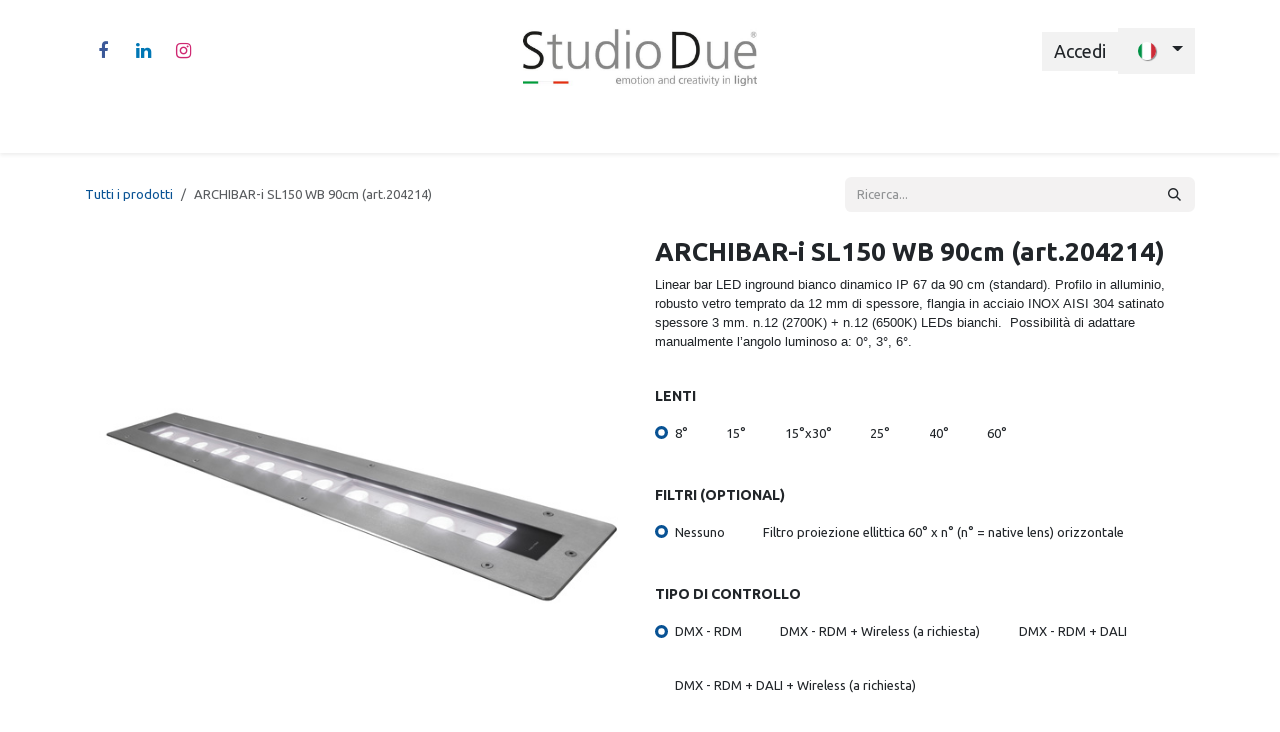

--- FILE ---
content_type: text/html; charset=utf-8
request_url: https://www.studiodue.com/shop/archibar-i-sl150-wb-90cm-art-204214-256
body_size: 13710
content:

        

<!DOCTYPE html>
        
<html lang="it-IT" data-website-id="1" data-main-object="product.template(256,)" data-add2cart-redirect="1">
    <head>
        <meta charset="utf-8"/>
        <meta http-equiv="X-UA-Compatible" content="IE=edge"/>
        <meta name="viewport" content="width=device-width, initial-scale=1"/>
        <meta name="generator" content="Odoo"/>
            
        <meta property="og:type" content="website"/>
        <meta property="og:title" content="ARCHIBAR-i SL150 WB 90cm (art.204214)"/>
        <meta property="og:site_name" content="Studiodue.com"/>
        <meta property="og:url" content="https://www.studiodue.com/shop/archibar-i-sl150-wb-90cm-art-204214-256"/>
        <meta property="og:image" content="https://www.studiodue.com/web/image/product.template/256/image_1024?unique=5a91a4b"/>
        <meta property="og:description"/>
            
        <meta name="twitter:card" content="summary_large_image"/>
        <meta name="twitter:title" content="ARCHIBAR-i SL150 WB 90cm (art.204214)"/>
        <meta name="twitter:image" content="https://www.studiodue.com/web/image/product.template/256/image_1024?unique=5a91a4b"/>
        <meta name="twitter:description"/>
        
        <link rel="alternate" hreflang="en" href="https://www.studiodue.com/en/shop/archibar-i-sl150-wb-90cm-it-204214-256"/>
        <link rel="alternate" hreflang="it" href="https://www.studiodue.com/shop/archibar-i-sl150-wb-90cm-art-204214-256"/>
        <link rel="alternate" hreflang="x-default" href="https://www.studiodue.com/shop/archibar-i-sl150-wb-90cm-art-204214-256"/>
        <link rel="canonical" href="https://www.studiodue.com/shop/archibar-i-sl150-wb-90cm-art-204214-256"/>
        
        <link rel="preconnect" href="https://fonts.gstatic.com/" crossorigin=""/>
        <title>ARCHIBAR-i SL150 WB 90cm (art.204214) | Studiodue.com</title>
        <link type="image/x-icon" rel="shortcut icon" href="/web/image/website/1/favicon?unique=f5f2508"/>
        <link rel="preload" href="/web/static/src/libs/fontawesome/fonts/fontawesome-webfont.woff2?v=4.7.0" as="font" crossorigin=""/>
        <link type="text/css" rel="stylesheet" href="/web/assets/1/80d0deb/web.assets_frontend.min.css"/>
            <script src="/website/static/src/js/content/cookie_watcher.js"></script>
            <script>
                watch3rdPartyScripts(["youtu.be", "youtube.com", "youtube-nocookie.com", "instagram.com", "instagr.am", "ig.me", "vimeo.com", "dailymotion.com", "dai.ly", "youku.com", "tudou.com", "facebook.com", "facebook.net", "fb.com", "fb.me", "fb.watch", "tiktok.com", "x.com", "twitter.com", "t.co", "googletagmanager.com", "google-analytics.com", "google.com", "google.ad", "google.ae", "google.com.af", "google.com.ag", "google.al", "google.am", "google.co.ao", "google.com.ar", "google.as", "google.at", "google.com.au", "google.az", "google.ba", "google.com.bd", "google.be", "google.bf", "google.bg", "google.com.bh", "google.bi", "google.bj", "google.com.bn", "google.com.bo", "google.com.br", "google.bs", "google.bt", "google.co.bw", "google.by", "google.com.bz", "google.ca", "google.cd", "google.cf", "google.cg", "google.ch", "google.ci", "google.co.ck", "google.cl", "google.cm", "google.cn", "google.com.co", "google.co.cr", "google.com.cu", "google.cv", "google.com.cy", "google.cz", "google.de", "google.dj", "google.dk", "google.dm", "google.com.do", "google.dz", "google.com.ec", "google.ee", "google.com.eg", "google.es", "google.com.et", "google.fi", "google.com.fj", "google.fm", "google.fr", "google.ga", "google.ge", "google.gg", "google.com.gh", "google.com.gi", "google.gl", "google.gm", "google.gr", "google.com.gt", "google.gy", "google.com.hk", "google.hn", "google.hr", "google.ht", "google.hu", "google.co.id", "google.ie", "google.co.il", "google.im", "google.co.in", "google.iq", "google.is", "google.it", "google.je", "google.com.jm", "google.jo", "google.co.jp", "google.co.ke", "google.com.kh", "google.ki", "google.kg", "google.co.kr", "google.com.kw", "google.kz", "google.la", "google.com.lb", "google.li", "google.lk", "google.co.ls", "google.lt", "google.lu", "google.lv", "google.com.ly", "google.co.ma", "google.md", "google.me", "google.mg", "google.mk", "google.ml", "google.com.mm", "google.mn", "google.com.mt", "google.mu", "google.mv", "google.mw", "google.com.mx", "google.com.my", "google.co.mz", "google.com.na", "google.com.ng", "google.com.ni", "google.ne", "google.nl", "google.no", "google.com.np", "google.nr", "google.nu", "google.co.nz", "google.com.om", "google.com.pa", "google.com.pe", "google.com.pg", "google.com.ph", "google.com.pk", "google.pl", "google.pn", "google.com.pr", "google.ps", "google.pt", "google.com.py", "google.com.qa", "google.ro", "google.ru", "google.rw", "google.com.sa", "google.com.sb", "google.sc", "google.se", "google.com.sg", "google.sh", "google.si", "google.sk", "google.com.sl", "google.sn", "google.so", "google.sm", "google.sr", "google.st", "google.com.sv", "google.td", "google.tg", "google.co.th", "google.com.tj", "google.tl", "google.tm", "google.tn", "google.to", "google.com.tr", "google.tt", "google.com.tw", "google.co.tz", "google.com.ua", "google.co.ug", "google.co.uk", "google.com.uy", "google.co.uz", "google.com.vc", "google.co.ve", "google.co.vi", "google.com.vn", "google.vu", "google.ws", "google.rs", "google.co.za", "google.co.zm", "google.co.zw", "google.cat"]);
            </script>
        <script id="web.layout.odooscript" type="text/javascript">
            var odoo = {
                csrf_token: "5c784c4096d40ff20c9e0abf7312df1110964a64o1800656958",
                debug: "",
            };
        </script>
        <script type="text/javascript">
            odoo.__session_info__ = {"is_admin": false, "is_system": false, "is_public": true, "is_internal_user": false, "is_website_user": true, "uid": null, "is_frontend": true, "profile_session": null, "profile_collectors": null, "profile_params": null, "show_effect": true, "currencies": {"1": {"symbol": "\u20ac", "position": "after", "digits": [69, 2]}, "147": {"symbol": "\u00a3", "position": "before", "digits": [69, 2]}, "2": {"symbol": "$", "position": "before", "digits": [69, 2]}}, "quick_login": true, "bundle_params": {"lang": "it_IT", "website_id": 1}, "test_mode": false, "websocket_worker_version": "18.0-7", "translationURL": "/website/translations", "cache_hashes": {"translations": "011a424b15fcc40bb5649cd3c18e0388bf19f173"}, "geoip_country_code": "US", "geoip_phone_code": 1, "lang_url_code": "it"};
            if (!/(^|;\s)tz=/.test(document.cookie)) {
                const userTZ = Intl.DateTimeFormat().resolvedOptions().timeZone;
                document.cookie = `tz=${userTZ}; path=/`;
            }
        </script>
        <script type="text/javascript" defer="defer" src="/web/assets/1/9fa464c/web.assets_frontend_minimal.min.js" onerror="__odooAssetError=1"></script>
        <script type="text/javascript" defer="defer" data-src="/web/assets/1/92060a4/web.assets_frontend_lazy.min.js" onerror="__odooAssetError=1"></script>
        
                    <script>
                        
            
                if (!window.odoo) {
                    window.odoo = {};
                }
                odoo.__session_info__ = odoo.__session_info__ || {
                    websocket_worker_version: "18.0-7"
                }
                odoo.__session_info__ = Object.assign(odoo.__session_info__, {
                    livechatData: {
                        isAvailable: false,
                        serverUrl: "https://www.studiodue.com",
                        options: {},
                    },
                });
            
                    </script>
        
    </head>
    <body>



        <div id="wrapwrap" class="   ">
            <a class="o_skip_to_content btn btn-primary rounded-0 visually-hidden-focusable position-absolute start-0" href="#wrap">Passa al contenuto</a>
                <header id="top" data-anchor="true" data-name="Header" data-extra-items-toggle-aria-label="Pulsante articoli extra" class="   o_header_standard" style=" ">
                    
    <nav data-name="Navbar" aria-label="Main" class="navbar navbar-expand-lg navbar-light o_colored_level o_cc d-none d-lg-block pt-3 shadow-sm ">
        

            <div id="o_main_nav" class="o_main_nav container flex-wrap">
                <div class="o_header_hide_on_scroll d-grid align-items-center w-100 o_grid_header_3_cols pb-3">
                    <ul class="navbar-nav align-items-center gap-1">
                        
                        
                        
        <li class="">
            <div class="o_header_social_links ">
                <div class="s_social_media o_not_editable oe_unmovable oe_unremovable" data-snippet="s_social_media" data-name="Social Media">
                    <h5 class="s_social_media_title d-none">Seguici</h5>
<a href="/website/social/facebook" class="s_social_media_facebook o_nav-link_secondary nav-link m-0 p-0 text-decoration-none" target="_blank" aria-label="Facebook">
                        <i class="fa fa-facebook fa-stack p-1 o_editable_media"></i>
                    </a>
<a href="/website/social/linkedin" class="s_social_media_linkedin o_nav-link_secondary nav-link m-0 p-0 text-decoration-none" target="_blank" aria-label="LinkedIn">
                        <i class="fa fa-linkedin fa-stack p-1 o_editable_media"></i>
                    </a>
<a href="/website/social/instagram" class="s_social_media_instagram o_nav-link_secondary nav-link m-0 p-0 text-decoration-none" target="_blank" aria-label="Instagram">
                        <i class="fa fa-instagram fa-stack p-1 o_editable_media"></i>
                    </a>
</div>
            </div>
        </li>
                        
                    </ul>
                    
    <a data-name="Navbar Logo" href="/" class="navbar-brand logo mx-auto mw-100">
            
            <span role="img" aria-label="Logo of Studiodue.com" title="Studiodue.com"><img src="/web/image/website/1/logo/Studiodue.com?unique=f5f2508" class="img img-fluid" width="95" height="40" alt="Studiodue.com" loading="lazy"/></span>
        </a>
    
                    <ul class="navbar-nav align-items-center gap-1 flex-wrap justify-content-end ms-auto">
                        
        
            <li class=" divider d-none"></li> 
            <li class="o_wsale_my_cart d-none ">
                <a href="/shop/cart" aria-label="Carrello e-commerce" class="o_navlink_background btn position-relative rounded-circle p-1 text-reset">
                    <div class="">
                        <i class="fa fa-shopping-cart fa-stack"></i>
                        <sup class="my_cart_quantity badge bg-primary position-absolute top-0 end-0 mt-n1 me-n1 rounded-pill d-none" data-order-id="">0</sup>
                    </div>
                </a>
            </li>
        
        
            <li class="o_wsale_my_wish d-none  o_wsale_my_wish_hide_empty">
                <a href="/shop/wishlist" class="o_navlink_background btn position-relative rounded-circle p-1 text-reset">
                    <div class="">
                        <i class="fa fa-1x fa-heart fa-stack"></i>
                        <sup class="my_wish_quantity o_animate_blink badge bg-primary position-absolute top-0 end-0 mt-n1 me-n1 rounded-pill">0</sup>
                    </div>
                </a>
            </li>
        
            <li class=" o_no_autohide_item">
                <a href="/web/login" class="o_navlink_background btn border-0 text-reset">Accedi</a>
            </li>
                        
        
        
                        
        <li data-name="Language Selector" class="o_header_language_selector ">
        
            <div class="js_language_selector  dropdown d-print-none">
                <button type="button" data-bs-toggle="dropdown" aria-haspopup="true" aria-expanded="true" class="border-0 dropdown-toggle o_navlink_background btn text-reset">
    <img class="o_lang_flag m-2" src="/base/static/img/country_flags/it.png?height=25" alt=" Italiano" loading="lazy"/>
                </button>
                <div role="menu" class="dropdown-menu dropdown-menu-end">
                        <a class="dropdown-item js_change_lang " role="menuitem" href="/en/shop/archibar-i-sl150-wb-90cm-it-204214-256" data-url_code="en" title="English (US)">
    <img class="o_lang_flag m-2" src="/base/static/img/country_flags/us.png?height=25" alt="" loading="lazy"/>
                        </a>
                        <a class="dropdown-item js_change_lang active" role="menuitem" href="/shop/archibar-i-sl150-wb-90cm-art-204214-256" data-url_code="it" title=" Italiano">
    <img class="o_lang_flag m-2" src="/base/static/img/country_flags/it.png?height=25" alt="" loading="lazy"/>
                        </a>
                </div>
            </div>
        
        </li>
                        
                    </ul>
                </div>
                <div class="d-flex justify-content-center w-100">
                    
    <ul role="menu" id="top_menu" class="nav navbar-nav top_menu o_menu_loading pb-0">
        

                        
    <li role="presentation" class="nav-item">
        <a role="menuitem" href="/admin" class="nav-link ">
            <span>Home</span>
        </a>
    </li>
    <li role="presentation" class="nav-item dropdown ">
        <a data-bs-toggle="dropdown" href="#" role="menuitem" class="nav-link dropdown-toggle   ">
            <span>Chi Siamo</span>
        </a><ul role="menu" class="dropdown-menu ">
    <li role="presentation" class="">
        <a role="menuitem" href="/azienda" class="dropdown-item ">
            <span>Azienda</span>
        </a>
    </li>
    <li role="presentation" class="">
        <a role="menuitem" href="/servizi" class="dropdown-item ">
            <span>Servizi</span>
        </a>
    </li>
    <li role="presentation" class="">
        <a role="menuitem" href="/filtri" class="dropdown-item ">
            <span>Filtri</span>
        </a>
    </li>
    <li role="presentation" class="">
        <a role="menuitem" href="/leds" class="dropdown-item ">
            <span>Leds</span>
        </a>
    </li>
        </ul>
    </li>
    <li role="presentation" class="nav-item dropdown position-static">
        <a data-bs-toggle="dropdown" href="#" role="menuitem" class="nav-link dropdown-toggle o_mega_menu_toggle  " data-bs-display="static">
            <span>Prodotti</span>
        </a>
            <div data-name="Mega Menu" role="menuitem" class="dropdown-menu o_mega_menu dropdown-menu-left"><section class="s_mega_menu_multi_menus py-4 o_colored_level o_animate_both_scroll o_visible pt56 pb0" data-name="Multi-Menus" style="animation-delay: 1s !important; background-color: white !important;" id="Cambiacolore" data-anchor="true">
<div class="container">
<div class="row">
<div class="py-2 text-center col-lg-2 o_colored_level">
<h4><font style="font-size: 18px;">wall washer</font></h4>
<nav class="nav flex-column">
</nav><a href="/category/14" data-bs-original-title="" title="" aria-describedby="popover610005"><img class="img-fluid o_we_custom_image" src="/web/image/6178-f15a5190/icon_wallwasher.png?access_token=9630ac1f-6aee-45b6-97f4-07cf93bda376" alt="" data-bs-original-title="" title="" aria-describedby="tooltip660545" loading="lazy" data-original-id="6172" data-original-src="/web/image/6172-6cd2c174/icon_wallwasher.png" data-mimetype="image/png" data-resize-width="385" data-mimetype-before-conversion="image/png"></a><nav class="nav flex-column"><a href="#" class="nav-link" data-name="Menu Item" data-bs-original-title="" title="" aria-describedby="tooltip591053"> </a>
</nav>
</div><div class="py-2 text-center col-lg-2">
<h4><font style="font-size: 18px;">fascio stretto</font></h4>
<a href="/category/20"><img class="img-fluid o_we_custom_image" src="/web/image/6179-7fd9c18f/icon_narrowbeam.png?access_token=b4cc36e8-a54c-42ca-96b8-bb751a4f7979" alt="" loading="lazy" data-bs-original-title="" title="" aria-describedby="tooltip513738" data-original-id="6173" data-original-src="/web/image/6173-387eff5e/icon_narrowbeam.png" data-mimetype="image/png" data-resize-width="385"></a><nav class="nav flex-column">
</nav>
</div>
<div class="py-2 text-center col-lg-2 o_colored_level">
<h4><font style="font-size: 18px;">spot</font></h4>
<nav class="nav flex-column">
</nav><a href="/category/11" aria-describedby="popover546606"><img class="img-fluid o_we_custom_image" src="/web/image/6180-37720ee1/icon_spot.png?access_token=d4462ed7-b5af-442f-a5ef-14091c778f66" alt="" loading="lazy" data-bs-original-title="" title="" aria-describedby="tooltip618895" data-original-id="6174" data-original-src="/web/image/6174-6f30be01/icon_spot.png" data-mimetype="image/png" data-resize-width="385" data-mimetype-before-conversion="image/png"></a><nav class="nav flex-column"><a href="/shop/stadio-432-4" class="nav-link" data-name="Menu Item" data-bs-original-title="" title="" aria-describedby="tooltip967169"> </a>
</nav>
</div><div class="py-2 text-center col-lg-2">
<h4><font style="font-size: 18px;">moduli lineari</font></h4>
<nav class="nav flex-column">
</nav><a href="/category/9"><img class="img-fluid o_we_custom_image" src="/web/image/6181-1710469f/icon_linearbar.png?access_token=13c1e14d-bdd6-4626-9983-8c9c79e7d8c6" alt="" loading="lazy" data-bs-original-title="" title="" aria-describedby="tooltip618895" data-original-id="6175" data-original-src="/web/image/6175-26e4663c/icon_linearbar.png" data-mimetype="image/png" data-resize-width="385"></a><nav class="nav flex-column"><a href="/shop/stadio-432-4" class="nav-link" data-name="Menu Item" data-bs-original-title="" title="" aria-describedby="tooltip967169"> </a>
</nav>
</div><div class="py-2 text-center col-lg-2">
<h4><font style="font-size: 18px;">incasso</font></h4>
<nav class="nav flex-column">
</nav><a href="/category/12"><img class="img-fluid o_we_custom_image o_animate_both_scroll o_visible" src="/web/image/6183-2933f64c/icon_inground.png?access_token=309ed702-5c60-4cc1-b182-a55f5f828f7a" alt="" loading="lazy" data-bs-original-title="" title="" aria-describedby="tooltip618895" data-original-id="6176" data-original-src="/web/image/6176-acb52b29/icon_inground.png" data-mimetype="image/png" data-resize-width="385"></a><nav class="nav flex-column"><a href="/shop/stadio-432-4" class="nav-link" data-name="Menu Item" data-bs-original-title="" title="" aria-describedby="tooltip967169"> </a>
</nav>
</div><div class="py-2 text-center col-lg-2">
<h4><font style="font-size: 18px;">pixel</font></h4>
<nav class="nav flex-column">
</nav><a href="/category/21"><img class="img-fluid o_we_custom_image o_animate_both_scroll o_visible" src="/web/image/6200-d9d0b984/icon_pixel.png?access_token=eeeb3351-9294-4d6d-9a88-bf696043c699" alt="" loading="lazy" data-bs-original-title="" title="" aria-describedby="tooltip618895" data-original-id="6198" data-original-src="/web/image/6198-7069ea10/icon_pixel.png" data-mimetype="image/png" data-resize-width="385"></a><nav class="nav flex-column"><a href="/shop/stadio-432-4" class="nav-link" data-name="Menu Item" data-bs-original-title="" title="" aria-describedby="tooltip967169"> </a>
</nav>
</div>
</div>
</div>
</section>
























































<section class="s_mega_menu_multi_menus py-4 o_colored_level o_animate_both_scroll o_visible pt0 pb0" data-name="Multi-Menus" style="animation-delay: 1s !important; background-color: white !important;">
<div class="container">
<div class="row">
<div class="py-2 text-center col-lg-2">
<h4><font style="font-size: 18px;">sospensione</font></h4>
<nav class="nav flex-column">
</nav><a href="/category/18"><img class="img-fluid o_we_custom_image" src="/web/image/6191-ea32e27b/icon_hibay.png?access_token=5aaf9161-df54-40da-a23b-62172cdd37ec" alt="" loading="lazy" data-bs-original-title="" title="" aria-describedby="tooltip618895" data-original-id="6190" data-original-src="/web/image/6190-db82a84b/icon_hibay.png" data-mimetype="image/png" data-resize-width="385"></a><nav class="nav flex-column"><a href="/shop/stadio-432-4" class="nav-link" data-name="Menu Item" data-bs-original-title="" title="" aria-describedby="tooltip967169"> </a>
</nav>
</div><div class="py-2 text-center col-lg-2">
<h4><font style="font-size: 18px;">ricaricabili</font></h4>
<nav class="nav flex-column">
</nav><a href="/category/13"><img class="img-fluid o_we_custom_image" src="/web/image/6201-5fcc1a83/icon_battery.png?access_token=84784374-c2dd-4ea8-a8c3-a0277c0dfe0c" alt="" loading="lazy" data-bs-original-title="" title="" aria-describedby="tooltip618895" data-original-id="6177" data-original-src="/web/image/6177-328efaa9/icon_battery.png" data-mimetype="image/png" data-resize-width="385"></a><nav class="nav flex-column"><a href="/shop/stadio-432-4" class="nav-link" data-name="Menu Item" data-bs-original-title="" title="" aria-describedby="tooltip967169"> </a>
</nav>
</div><div class="py-2 text-center col-lg-2">
<h4><font style="font-size: 18px;">controllers/drivers</font></h4>
<nav class="nav flex-column">
</nav><a href="/category/8"><img class="img-fluid o_we_custom_image" src="/web/image/6194-1801789a/icon_controllers.png?access_token=31f998bd-d72d-4f0c-9cf2-9b31e51abf20" alt="" data-bs-original-title="" title="" aria-describedby="tooltip660545" loading="lazy" data-original-id="6192" data-original-src="/web/image/6192-9902fff8/icon_controllers.png" data-mimetype="image/png" data-resize-width="385"></a><nav class="nav flex-column"><a href="#" class="nav-link" data-name="Menu Item" data-bs-original-title="" title="" aria-describedby="tooltip591053"> </a>
</nav>
</div><div class="py-2 text-center col-lg-2">
<h4><font style="font-size: 18px;">accessori</font></h4>
<nav class="nav flex-column">
</nav><a href="/category/44"><img class="img-fluid o_we_custom_image" src="/web/image/6195-5649f3dd/icon_accessories.png?access_token=46f78177-1ec0-436b-8b3e-6984bb0e5927" alt="" data-bs-original-title="" title="" aria-describedby="tooltip660545" loading="lazy" data-original-id="6193" data-original-src="/web/image/6193-7de7b49c/icon_accessories.png" data-mimetype="image/png" data-resize-width="385"></a><nav class="nav flex-column"><a href="#" class="nav-link" data-name="Menu Item" data-bs-original-title="" title="" aria-describedby="tooltip591053"> </a>
</nav>
</div>
<div class="py-2 text-center col-lg-2">
<h4><font size="4">discontinued</font></h4>
<a href="/category/fuori-produzione-15"><img class="img-fluid o_we_custom_image" src="/web/image/6197-46e443b9/icon_discontinued.png?access_token=a5d4afa1-fb42-4c24-b980-0715c24552a0" alt="" loading="lazy" data-bs-original-title="" title="" aria-describedby="tooltip513738" data-original-id="6196" data-original-src="/web/image/6196-ed964517/icon_discontinued.png" data-mimetype="image/png" data-resize-width="385"></a><nav class="nav flex-column">
</nav>
</div>
</div>
</div>
</section></div>
    </li>
    <li role="presentation" class="nav-item">
        <a role="menuitem" href="/progetti" class="nav-link ">
            <span>Progetti</span>
        </a>
    </li>
    <li role="presentation" class="nav-item">
        <a role="menuitem" href="/blog" class="nav-link ">
            <span>Blog</span>
        </a>
    </li>
    <li role="presentation" class="nav-item">
        <a role="menuitem" href="/events" class="nav-link ">
            <span>Eventi</span>
        </a>
    </li>
    <li role="presentation" class="nav-item">
        <a role="menuitem" href="/contactus" class="nav-link ">
            <span>Contattaci</span>
        </a>
    </li>
                    
    </ul>
                </div>
            </div>
        
    </nav>
    <nav data-name="Navbar" aria-label="Mobile" class="navbar  navbar-light o_colored_level o_cc o_header_mobile d-block d-lg-none shadow-sm ">
        

        <div class="o_main_nav container flex-wrap justify-content-between">
            
    <a data-name="Navbar Logo" href="/" class="navbar-brand logo ">
            
            <span role="img" aria-label="Logo of Studiodue.com" title="Studiodue.com"><img src="/web/image/website/1/logo/Studiodue.com?unique=f5f2508" class="img img-fluid" width="95" height="40" alt="Studiodue.com" loading="lazy"/></span>
        </a>
    
            <ul class="o_header_mobile_buttons_wrap navbar-nav flex-row align-items-center gap-2 mb-0">
        
            <li class=" divider d-none"></li> 
            <li class="o_wsale_my_cart d-none ">
                <a href="/shop/cart" aria-label="Carrello e-commerce" class="o_navlink_background_hover btn position-relative rounded-circle border-0 p-1 text-reset">
                    <div class="">
                        <i class="fa fa-shopping-cart fa-stack"></i>
                        <sup class="my_cart_quantity badge bg-primary position-absolute top-0 end-0 mt-n1 me-n1 rounded-pill d-none" data-order-id="">0</sup>
                    </div>
                </a>
            </li>
        
        
            <li class="o_wsale_my_wish d-none  o_wsale_my_wish_hide_empty">
                <a href="/shop/wishlist" class="o_navlink_background_hover btn position-relative rounded-circle border-0 p-1 text-reset">
                    <div class="">
                        <i class="fa fa-1x fa-heart fa-stack"></i>
                        <sup class="my_wish_quantity o_animate_blink badge bg-primary position-absolute top-0 end-0 mt-n1 me-n1">0</sup>
                    </div>
                </a>
            </li>
        
                <li class="o_not_editable">
                    <button class="nav-link btn me-auto p-2" type="button" data-bs-toggle="offcanvas" data-bs-target="#top_menu_collapse_mobile" aria-controls="top_menu_collapse_mobile" aria-expanded="false" aria-label="Commuta navigazione">
                        <span class="navbar-toggler-icon"></span>
                    </button>
                </li>
            </ul>
            <div id="top_menu_collapse_mobile" class="offcanvas offcanvas-end o_navbar_mobile">
                <div class="offcanvas-header justify-content-end o_not_editable">
                    <button type="button" class="nav-link btn-close" data-bs-dismiss="offcanvas" aria-label="Chiudi"></button>
                </div>
                <div class="offcanvas-body d-flex flex-column justify-content-between h-100 w-100">
                    <ul class="navbar-nav">
                        
                        
                        
    <ul role="menu" class="nav navbar-nav top_menu  ">
        

                            
    <li role="presentation" class="nav-item">
        <a role="menuitem" href="/admin" class="nav-link ">
            <span>Home</span>
        </a>
    </li>
    <li role="presentation" class="nav-item dropdown ">
        <a data-bs-toggle="dropdown" href="#" role="menuitem" class="nav-link dropdown-toggle   d-flex justify-content-between align-items-center">
            <span>Chi Siamo</span>
        </a><ul role="menu" class="dropdown-menu position-relative rounded-0 o_dropdown_without_offset">
    <li role="presentation" class="">
        <a role="menuitem" href="/azienda" class="dropdown-item ">
            <span>Azienda</span>
        </a>
    </li>
    <li role="presentation" class="">
        <a role="menuitem" href="/servizi" class="dropdown-item ">
            <span>Servizi</span>
        </a>
    </li>
    <li role="presentation" class="">
        <a role="menuitem" href="/filtri" class="dropdown-item ">
            <span>Filtri</span>
        </a>
    </li>
    <li role="presentation" class="">
        <a role="menuitem" href="/leds" class="dropdown-item ">
            <span>Leds</span>
        </a>
    </li>
        </ul>
    </li>
    <li role="presentation" class="nav-item dropdown position-static">
        <a data-bs-toggle="dropdown" href="#" role="menuitem" class="nav-link dropdown-toggle o_mega_menu_toggle  d-flex justify-content-between align-items-center" data-bs-display="static">
            <span>Prodotti</span>
        </a>
    </li>
    <li role="presentation" class="nav-item">
        <a role="menuitem" href="/progetti" class="nav-link ">
            <span>Progetti</span>
        </a>
    </li>
    <li role="presentation" class="nav-item">
        <a role="menuitem" href="/blog" class="nav-link ">
            <span>Blog</span>
        </a>
    </li>
    <li role="presentation" class="nav-item">
        <a role="menuitem" href="/events" class="nav-link ">
            <span>Eventi</span>
        </a>
    </li>
    <li role="presentation" class="nav-item">
        <a role="menuitem" href="/contactus" class="nav-link ">
            <span>Contattaci</span>
        </a>
    </li>
                        
    </ul>
                        
                        
        <li class="">
            <div class="o_header_social_links mt-2 border-top pt-2 o_border_contrast">
                <div class="s_social_media o_not_editable oe_unmovable oe_unremovable" data-snippet="s_social_media" data-name="Social Media">
                    <h5 class="s_social_media_title d-none">Seguici</h5>
<a href="/website/social/facebook" class="s_social_media_facebook o_nav-link_secondary nav-link m-0 p-0 text-decoration-none" target="_blank" aria-label="Facebook">
                        <i class="fa fa-facebook fa-stack p-1 o_editable_media"></i>
                    </a>
<a href="/website/social/linkedin" class="s_social_media_linkedin o_nav-link_secondary nav-link m-0 p-0 text-decoration-none" target="_blank" aria-label="LinkedIn">
                        <i class="fa fa-linkedin fa-stack p-1 o_editable_media"></i>
                    </a>
<a href="/website/social/instagram" class="s_social_media_instagram o_nav-link_secondary nav-link m-0 p-0 text-decoration-none" target="_blank" aria-label="Instagram">
                        <i class="fa fa-instagram fa-stack p-1 o_editable_media"></i>
                    </a>
</div>
            </div>
        </li>
                    </ul>
                    <ul class="navbar-nav gap-2 mt-3 w-100">
                        
        <li data-name="Language Selector" class="o_header_language_selector ">
        
            <div class="js_language_selector dropup dropdown d-print-none">
                <button type="button" data-bs-toggle="dropdown" aria-haspopup="true" aria-expanded="true" class="border-0 dropdown-toggle nav-link d-flex align-items-center w-100">
    <img class="o_lang_flag me-2" src="/base/static/img/country_flags/it.png?height=25" alt=" Italiano" loading="lazy"/>
                </button>
                <div role="menu" class="dropdown-menu w-100">
                        <a class="dropdown-item js_change_lang " role="menuitem" href="/en/shop/archibar-i-sl150-wb-90cm-it-204214-256" data-url_code="en" title="English (US)">
    <img class="o_lang_flag me-2" src="/base/static/img/country_flags/us.png?height=25" alt="" loading="lazy"/>
                        </a>
                        <a class="dropdown-item js_change_lang active" role="menuitem" href="/shop/archibar-i-sl150-wb-90cm-art-204214-256" data-url_code="it" title=" Italiano">
    <img class="o_lang_flag me-2" src="/base/static/img/country_flags/it.png?height=25" alt="" loading="lazy"/>
                        </a>
                </div>
            </div>
        
        </li>
                        
            <li class=" o_no_autohide_item">
                <a href="/web/login" class="nav-link o_nav_link_btn w-100 border text-center">Accedi</a>
            </li>
                        
        
        
                        
                    </ul>
                </div>
            </div>
        </div>
    
    </nav>
    
        </header>
                <main>
                    
            <div itemscope="itemscope" itemtype="http://schema.org/Product" id="wrap" class="js_sale o_wsale_product_page ecom-zoomable zoomodoo-next" data-ecom-zoom-auto="1">
                <div class="oe_structure oe_empty oe_structure_not_nearest" id="oe_structure_website_sale_product_1" data-editor-message="RILASCIA QUI I BLOCCHI PER RENDERLI DISPONIBILI PER TUTTI I PRODOTTI"></div>
                <section id="product_detail" class="oe_website_sale container my-3 my-lg-4 " data-view-track="1">
                    <div class="row align-items-center">
                        <div class="col d-flex align-items-center order-1 order-lg-0">
                            <ol class="o_wsale_breadcrumb breadcrumb p-0 mb-4 m-lg-0">
                                <li class="o_not_editable breadcrumb-item d-none d-lg-inline-block">
                                    <a href="/shop">
                                        <i class="oi oi-chevron-left d-lg-none me-1" role="presentation"></i>Tutti i prodotti
                                    </a>
                                </li>
                                <li class="o_not_editable breadcrumb-item d-lg-none">
                                    <a class="py-2 py-lg-0" href="/shop">
                                        <i class="oi oi-chevron-left me-1" role="presentation"></i>Tutti i prodotti
                                    </a>
                                </li>
                                <li class="breadcrumb-item d-none d-lg-inline-block active">
                                    <span>ARCHIBAR-i SL150 WB 90cm (art.204214)</span>
                                </li>
                            </ol>
                        </div>
                        <div class="col-lg-4 d-flex align-items-center">
                            <div class="d-flex justify-content-between w-100">
    <form method="get" class="o_searchbar_form s_searchbar_input o_wsale_products_searchbar_form me-auto flex-grow-1 mb-4 mb-lg-0" action="/shop" data-snippet="s_searchbar_input">
            <div role="search" class="input-group me-sm-2">
        <input type="search" name="search" class="search-query form-control oe_search_box border-0 text-bg-light border-0 bg-light" placeholder="Ricerca..." data-search-type="products" data-limit="5" data-display-image="true" data-display-description="true" data-display-extra-link="true" data-display-detail="false" data-order-by="name asc"/>
        <button type="submit" aria-label="Cerca" title="Cerca" class="btn oe_search_button btn btn-light">
            <i class="oi oi-search"></i>
        </button>
    </div>

            <input name="order" type="hidden" class="o_search_order_by oe_unremovable" value="name asc"/>
            
        
        </form>
        <div class="o_pricelist_dropdown dropdown d-none">
            
                <a role="button" href="#" data-bs-toggle="dropdown" class="dropdown-toggle btn btn-light">
                    Listino USD
                </a>
                <div class="dropdown-menu" role="menu">
                </div>
            
        </div>
                            </div>
                        </div>
                    </div>
                    <div class="row" id="product_detail_main" data-name="Product Page" data-image_width="50_pc" data-image_layout="carousel">
                        <div class="col-lg-6 mt-lg-4 o_wsale_product_images position-relative" data-image-amount="1">
        <div id="o-carousel-product" data-bs-ride="true" class=" carousel slide position-sticky mb-3 overflow-hidden" data-name="Carosello prodotto">
            <div class="o_carousel_product_outer carousel-outer position-relative d-flex align-items-center w-100 overflow-hidden o_wsale_carousel_ratio_16x9">
                <div class="carousel-inner h-100">
                        <div class="carousel-item h-100 text-center active">
        <div class="position-relative d-inline-flex overflow-hidden m-auto h-100">
            <span class="o_ribbon d-none z-1" style=""></span>
            <div name="o_img_with_max_suggested_width" class="d-flex align-items-start justify-content-center h-100 oe_unmovable"><img src="/web/image/product.product/35867/image_1024/%5BZ204214000002%5D%20ARCHIBAR-i%20SL150%20WB%2090cm%20%28art.204214%29%20%288%C2%B0%2C%20Nessuno%2C%20DMX%20-%20RDM%2C%20No%29?unique=e2cd5db" class="img img-fluid oe_unmovable product_detail_img mh-100" alt="ARCHIBAR-i SL150 WB 90cm (art.204214)" loading="lazy"/></div>
        </div>
                        </div>
                </div>
            </div>
        </div>
                        </div>
                        <div id="product_details" class="col-lg-6 mt-md-4">
                            <h1 itemprop="name">ARCHIBAR-i SL150 WB 90cm (art.204214)</h1>
                            <span itemprop="url" style="display:none;">https://www.studiodue.com/shop/archibar-i-sl150-wb-90cm-art-204214-256</span>
                            <span itemprop="image" style="display:none;">https://www.studiodue.com/web/image/product.template/256/image_1920?unique=5a91a4b</span>
                            <div class="oe_structure" placeholder="Una descrizione dettagliata per promuovere il tuo prodotto su questa pagina. Usa &#34;/&#34; per scoprire altre funzionalità."><p style='font-family: Roboto, "Odoo Unicode Support Noto", sans-serif;'>Linear bar LED inground bianco dinamico IP 67 da 90 cm (standard). Profilo in alluminio, robusto vetro temprato da 12 mm di spessore, flangia in acciaio INOX AISI 304 satinato spessore 3 mm. n.12 (2700K) + n.12 (6500K) LEDs bianchi.  Possibilità di adattare manualmente l’angolo luminoso a: 0°, 3°, 6°.   </p><div><br></div></div>
                            <form action="/shop/cart/update" method="POST">
                                <input type="hidden" name="csrf_token" value="5c784c4096d40ff20c9e0abf7312df1110964a64o1800656958"/>
                                <div class="js_product js_main_product mb-3">
                                    <div>
        <div id="product_unavailable" class="d-none">
            <h3 class="fst-italic">Not Available For Sale</h3>
        </div>
                                    </div>
                                    
                                        <input type="hidden" class="product_id" name="product_id" value="35867"/>
                                        <input type="hidden" class="product_template_id" name="product_template_id" value="256"/>
                                        <input type="hidden" class="product_category_id" name="product_category_id" value="15"/>
        <ul class="list-unstyled js_add_cart_variants mb-0 flex-column" data-attribute_exclusions="{&#34;exclusions&#34;: {&#34;6851&#34;: [], &#34;11405&#34;: [], &#34;14325&#34;: [], &#34;6168&#34;: [], &#34;6169&#34;: [], &#34;11399&#34;: [], &#34;6170&#34;: [], &#34;6171&#34;: [], &#34;6172&#34;: [], &#34;22768&#34;: [], &#34;22767&#34;: [], &#34;16719&#34;: [], &#34;16720&#34;: [], &#34;6180&#34;: [], &#34;6181&#34;: [], &#34;11400&#34;: [], &#34;11401&#34;: [], &#34;6184&#34;: [], &#34;11410&#34;: [], &#34;11404&#34;: [], &#34;6179&#34;: [], &#34;6854&#34;: [], &#34;6174&#34;: [], &#34;11409&#34;: [], &#34;6182&#34;: [], &#34;6183&#34;: [], &#34;6855&#34;: [], &#34;6186&#34;: [], &#34;6166&#34;: [], &#34;6856&#34;: []}, &#34;archived_combinations&#34;: [], &#34;parent_exclusions&#34;: {}, &#34;parent_combination&#34;: [], &#34;parent_product_name&#34;: null, &#34;mapped_attribute_names&#34;: {&#34;6851&#34;: &#34;Tipo di LED: CW+WW (5W)&#34;, &#34;11405&#34;: &#34;Numero dei LEDs: 12 (2700K) + 12 (6500K)&#34;, &#34;14325&#34;: &#34;Lumen max sorgente (lm): 6000&#34;, &#34;6168&#34;: &#34;Lenti: 8\u00b0&#34;, &#34;6169&#34;: &#34;Lenti: 15\u00b0&#34;, &#34;11399&#34;: &#34;Lenti: 15\u00b0x30\u00b0&#34;, &#34;6170&#34;: &#34;Lenti: 25\u00b0&#34;, &#34;6171&#34;: &#34;Lenti: 40\u00b0&#34;, &#34;6172&#34;: &#34;Lenti: 60\u00b0&#34;, &#34;22768&#34;: &#34;Filtri (optional): Nessuno&#34;, &#34;22767&#34;: &#34;Filtri (optional): Filtro proiezione ellittica 60\u00b0 x n\u00b0 (n\u00b0  = native lens) orizzontale&#34;, &#34;16719&#34;: &#34;Connettori e cavi: Alimentazione: cavo 3x1mm H07 1mt&#34;, &#34;16720&#34;: &#34;Connettori e cavi: Segnale DMX: cavo schermato 1mt no connettori&#34;, &#34;6180&#34;: &#34;Tipo di controllo: DMX - RDM&#34;, &#34;6181&#34;: &#34;Tipo di controllo: DMX - RDM + Wireless (a richiesta)&#34;, &#34;11400&#34;: &#34;Tipo di controllo: DMX - RDM + DALI&#34;, &#34;11401&#34;: &#34;Tipo di controllo: DMX - RDM + DALI + Wireless (a richiesta)&#34;, &#34;6184&#34;: &#34;Funzioni: RDM/DRS &#34;, &#34;11410&#34;: &#34;Alimentazione: 100 - 277 VAC; 47/63 Hz&#34;, &#34;11404&#34;: &#34;Potenza max (W): 50&#34;, &#34;6179&#34;: &#34;Grado di protezione IP: 67&#34;, &#34;6854&#34;: &#34;Dimensioni l x p x h (mm): 1063 x 182 x 173&#34;, &#34;6174&#34;: &#34;Sistemi di fissaggio: A incasso&#34;, &#34;11409&#34;: &#34;Tilt: Manuale 0\u00b0 3\u00b0 6\u00b0&#34;, &#34;6182&#34;: &#34;Trattamento Marine Grade : No&#34;, &#34;6183&#34;: &#34;Trattamento Marine Grade : Si&#34;, &#34;6855&#34;: &#34;Peso (Kg): 15&#34;, &#34;6186&#34;: &#34;Categoria Prodotto: Inground&#34;, &#34;6166&#34;: &#34;Finitura colore: Nessuno&#34;, &#34;6856&#34;: &#34;Grado di protezione IK: 10&#34;}}">

                
                <li data-attribute_id="2" data-attribute_name="Tipo di LED" data-attribute_display_type="radio" class="
                variant_attribute d-none
            ">

                    
                    <strong class="attribute_name">Tipo di LED</strong>

                        <ul data-attribute_id="2" class="list-inline list-unstyled o_wsale_product_attribute ">
                                <li class="list-inline-item mb-3 js_attribute_value" style="margin: 0;">
                                    <label class="col-form-label">
                                        <div class="form-check">
                                            <input type="radio" class="form-check-input js_variant_change dynamic" checked="True" name="ptal-3062" value="6851" data-attribute-value-id="10" data-value_id="6851" data-value_name="CW+WW (5W)" data-attribute_name="Tipo di LED" data-is_single="True"/>
                                            <div class="radio_input_value form-check-label">
                                                <span>CW+WW (5W)</span>
                                            </div>
                                        </div>
                                    </label>
                                </li>
                        </ul>
                </li>

                
                <li data-attribute_id="38" data-attribute_name="Numero dei LEDs" data-attribute_display_type="radio" class="
                variant_attribute d-none
            ">

                    
                    <strong class="attribute_name">Numero dei LEDs</strong>

                        <ul data-attribute_id="38" class="list-inline list-unstyled o_wsale_product_attribute ">
                                <li class="list-inline-item mb-3 js_attribute_value" style="margin: 0;">
                                    <label class="col-form-label">
                                        <div class="form-check">
                                            <input type="radio" class="form-check-input js_variant_change dynamic" checked="True" name="ptal-5213" value="11405" data-attribute-value-id="1228" data-value_id="11405" data-value_name="12 (2700K) + 12 (6500K)" data-attribute_name="Numero dei LEDs" data-is_single="True"/>
                                            <div class="radio_input_value form-check-label">
                                                <span>12 (2700K) + 12 (6500K)</span>
                                            </div>
                                        </div>
                                    </label>
                                </li>
                        </ul>
                </li>

                
                <li data-attribute_id="33" data-attribute_name="Lumen max sorgente (lm)" data-attribute_display_type="radio" class="
                variant_attribute d-none
            ">

                    
                    <strong class="attribute_name">Lumen max sorgente (lm)</strong>

                        <ul data-attribute_id="33" class="list-inline list-unstyled o_wsale_product_attribute ">
                                <li class="list-inline-item mb-3 js_attribute_value" style="margin: 0;">
                                    <label class="col-form-label">
                                        <div class="form-check">
                                            <input type="radio" class="form-check-input js_variant_change dynamic" checked="True" name="ptal-6223" value="14325" data-attribute-value-id="465" data-value_id="14325" data-value_name="6000" data-attribute_name="Lumen max sorgente (lm)" data-is_single="True"/>
                                            <div class="radio_input_value form-check-label">
                                                <span>6000</span>
                                            </div>
                                        </div>
                                    </label>
                                </li>
                        </ul>
                </li>

                
                <li data-attribute_id="3" data-attribute_name="Lenti" data-attribute_display_type="radio" class="
                variant_attribute 
            ">

                    
                    <strong class="attribute_name">Lenti</strong>

                        <ul data-attribute_id="3" class="list-inline list-unstyled o_wsale_product_attribute ">
                                <li class="list-inline-item mb-3 js_attribute_value" style="margin: 0;">
                                    <label class="col-form-label">
                                        <div class="form-check">
                                            <input type="radio" class="form-check-input js_variant_change dynamic" checked="True" name="ptal-3063" value="6168" data-attribute-value-id="26" data-value_id="6168" data-value_name="8°" data-attribute_name="Lenti"/>
                                            <div class="radio_input_value form-check-label">
                                                <span>8°</span>
                                            </div>
                                        </div>
                                    </label>
                                </li>
                                <li class="list-inline-item mb-3 js_attribute_value" style="margin: 0;">
                                    <label class="col-form-label">
                                        <div class="form-check">
                                            <input type="radio" class="form-check-input js_variant_change dynamic" name="ptal-3063" value="6169" data-attribute-value-id="29" data-value_id="6169" data-value_name="15°" data-attribute_name="Lenti"/>
                                            <div class="radio_input_value form-check-label">
                                                <span>15°</span>
                                            </div>
                                        </div>
                                    </label>
                                </li>
                                <li class="list-inline-item mb-3 js_attribute_value" style="margin: 0;">
                                    <label class="col-form-label">
                                        <div class="form-check">
                                            <input type="radio" class="form-check-input js_variant_change dynamic" name="ptal-3063" value="11399" data-attribute-value-id="443" data-value_id="11399" data-value_name="15°x30°" data-attribute_name="Lenti"/>
                                            <div class="radio_input_value form-check-label">
                                                <span>15°x30°</span>
                                            </div>
                                        </div>
                                    </label>
                                </li>
                                <li class="list-inline-item mb-3 js_attribute_value" style="margin: 0;">
                                    <label class="col-form-label">
                                        <div class="form-check">
                                            <input type="radio" class="form-check-input js_variant_change dynamic" name="ptal-3063" value="6170" data-attribute-value-id="31" data-value_id="6170" data-value_name="25°" data-attribute_name="Lenti"/>
                                            <div class="radio_input_value form-check-label">
                                                <span>25°</span>
                                            </div>
                                        </div>
                                    </label>
                                </li>
                                <li class="list-inline-item mb-3 js_attribute_value" style="margin: 0;">
                                    <label class="col-form-label">
                                        <div class="form-check">
                                            <input type="radio" class="form-check-input js_variant_change dynamic" name="ptal-3063" value="6171" data-attribute-value-id="34" data-value_id="6171" data-value_name="40°" data-attribute_name="Lenti"/>
                                            <div class="radio_input_value form-check-label">
                                                <span>40°</span>
                                            </div>
                                        </div>
                                    </label>
                                </li>
                                <li class="list-inline-item mb-3 js_attribute_value" style="margin: 0;">
                                    <label class="col-form-label">
                                        <div class="form-check">
                                            <input type="radio" class="form-check-input js_variant_change dynamic" name="ptal-3063" value="6172" data-attribute-value-id="35" data-value_id="6172" data-value_name="60°" data-attribute_name="Lenti"/>
                                            <div class="radio_input_value form-check-label">
                                                <span>60°</span>
                                            </div>
                                        </div>
                                    </label>
                                </li>
                        </ul>
                </li>

                
                <li data-attribute_id="126" data-attribute_name="Filtri (optional)" data-attribute_display_type="radio" class="
                variant_attribute 
            ">

                    
                    <strong class="attribute_name">Filtri (optional)</strong>

                        <ul data-attribute_id="126" class="list-inline list-unstyled o_wsale_product_attribute ">
                                <li class="list-inline-item mb-3 js_attribute_value" style="margin: 0;">
                                    <label class="col-form-label">
                                        <div class="form-check">
                                            <input type="radio" class="form-check-input js_variant_change dynamic" checked="True" name="ptal-10060" value="22768" data-attribute-value-id="2314" data-value_id="22768" data-value_name="Nessuno" data-attribute_name="Filtri (optional)"/>
                                            <div class="radio_input_value form-check-label">
                                                <span>Nessuno</span>
                                            </div>
                                        </div>
                                    </label>
                                </li>
                                <li class="list-inline-item mb-3 js_attribute_value" style="margin: 0;">
                                    <label class="col-form-label">
                                        <div class="form-check">
                                            <input type="radio" class="form-check-input js_variant_change dynamic" name="ptal-10060" value="22767" data-attribute-value-id="2219" data-value_id="22767" data-value_name="Filtro proiezione ellittica 60° x n° (n°  = native lens) orizzontale" data-attribute_name="Filtri (optional)"/>
                                            <div class="radio_input_value form-check-label">
                                                <span>Filtro proiezione ellittica 60° x n° (n°  = native lens) orizzontale</span>
                                            </div>
                                        </div>
                                    </label>
                                </li>
                        </ul>
                </li>

                
                <li data-attribute_id="37" data-attribute_name="Connettori e cavi" data-attribute_display_type="radio" class="
                variant_attribute d-none
            ">

                    
                    <strong class="attribute_name">Connettori e cavi</strong>

                        <ul data-attribute_id="37" class="list-inline list-unstyled o_wsale_product_attribute ">
                                <li class="list-inline-item mb-3 js_attribute_value" style="margin: 0;">
                                    <label class="col-form-label">
                                        <div class="form-check">
                                            <input type="radio" class="form-check-input js_variant_change no_variant" checked="True" name="ptal-7158" value="16719" data-attribute-value-id="1823" data-value_id="16719" data-value_name="Alimentazione: cavo 3x1mm H07 1mt" data-attribute_name="Connettori e cavi"/>
                                            <div class="radio_input_value form-check-label">
                                                <span>Alimentazione: cavo 3x1mm H07 1mt</span>
                                            </div>
                                        </div>
                                    </label>
                                </li>
                                <li class="list-inline-item mb-3 js_attribute_value" style="margin: 0;">
                                    <label class="col-form-label">
                                        <div class="form-check">
                                            <input type="radio" class="form-check-input js_variant_change no_variant" name="ptal-7158" value="16720" data-attribute-value-id="1687" data-value_id="16720" data-value_name="Segnale DMX: cavo schermato 1mt no connettori" data-attribute_name="Connettori e cavi"/>
                                            <div class="radio_input_value form-check-label">
                                                <span>Segnale DMX: cavo schermato 1mt no connettori</span>
                                            </div>
                                        </div>
                                    </label>
                                </li>
                        </ul>
                </li>

                
                <li data-attribute_id="6" data-attribute_name="Tipo di controllo" data-attribute_display_type="radio" class="
                variant_attribute 
            ">

                    
                    <strong class="attribute_name">Tipo di controllo</strong>

                        <ul data-attribute_id="6" class="list-inline list-unstyled o_wsale_product_attribute ">
                                <li class="list-inline-item mb-3 js_attribute_value" style="margin: 0;">
                                    <label class="col-form-label">
                                        <div class="form-check">
                                            <input type="radio" class="form-check-input js_variant_change dynamic" checked="True" name="ptal-3070" value="6180" data-attribute-value-id="66" data-value_id="6180" data-value_name="DMX - RDM" data-attribute_name="Tipo di controllo"/>
                                            <div class="radio_input_value form-check-label">
                                                <span>DMX - RDM</span>
                                            </div>
                                        </div>
                                    </label>
                                </li>
                                <li class="list-inline-item mb-3 js_attribute_value" style="margin: 0;">
                                    <label class="col-form-label">
                                        <div class="form-check">
                                            <input type="radio" class="form-check-input js_variant_change dynamic" name="ptal-3070" value="6181" data-attribute-value-id="67" data-value_id="6181" data-value_name="DMX - RDM + Wireless (a richiesta)" data-attribute_name="Tipo di controllo"/>
                                            <div class="radio_input_value form-check-label">
                                                <span>DMX - RDM + Wireless (a richiesta)</span>
                                            </div>
                                        </div>
                                    </label>
                                </li>
                                <li class="list-inline-item mb-3 js_attribute_value" style="margin: 0;">
                                    <label class="col-form-label">
                                        <div class="form-check">
                                            <input type="radio" class="form-check-input js_variant_change dynamic" name="ptal-3070" value="11400" data-attribute-value-id="502" data-value_id="11400" data-value_name="DMX - RDM + DALI" data-attribute_name="Tipo di controllo"/>
                                            <div class="radio_input_value form-check-label">
                                                <span>DMX - RDM + DALI</span>
                                            </div>
                                        </div>
                                    </label>
                                </li>
                                <li class="list-inline-item mb-3 js_attribute_value" style="margin: 0;">
                                    <label class="col-form-label">
                                        <div class="form-check">
                                            <input type="radio" class="form-check-input js_variant_change dynamic" name="ptal-3070" value="11401" data-attribute-value-id="503" data-value_id="11401" data-value_name="DMX - RDM + DALI + Wireless (a richiesta)" data-attribute_name="Tipo di controllo"/>
                                            <div class="radio_input_value form-check-label">
                                                <span>DMX - RDM + DALI + Wireless (a richiesta)</span>
                                            </div>
                                        </div>
                                    </label>
                                </li>
                        </ul>
                </li>

                
                <li data-attribute_id="22" data-attribute_name="Funzioni" data-attribute_display_type="radio" class="
                variant_attribute d-none
            ">

                    
                    <strong class="attribute_name">Funzioni</strong>

                        <ul data-attribute_id="22" class="list-inline list-unstyled o_wsale_product_attribute ">
                                <li class="list-inline-item mb-3 js_attribute_value" style="margin: 0;">
                                    <label class="col-form-label">
                                        <div class="form-check">
                                            <input type="radio" class="form-check-input js_variant_change no_variant" checked="True" name="ptal-3072" value="6184" data-attribute-value-id="96" data-value_id="6184" data-value_name="RDM/DRS " data-attribute_name="Funzioni" data-is_single="True"/>
                                            <div class="radio_input_value form-check-label">
                                                <span>RDM/DRS </span>
                                            </div>
                                        </div>
                                    </label>
                                </li>
                        </ul>
                </li>

                
                <li data-attribute_id="17" data-attribute_name="Alimentazione" data-attribute_display_type="radio" class="
                variant_attribute d-none
            ">

                    
                    <strong class="attribute_name">Alimentazione</strong>

                        <ul data-attribute_id="17" class="list-inline list-unstyled o_wsale_product_attribute ">
                                <li class="list-inline-item mb-3 js_attribute_value" style="margin: 0;">
                                    <label class="col-form-label">
                                        <div class="form-check">
                                            <input type="radio" class="form-check-input js_variant_change dynamic" checked="True" name="ptal-3066" value="11410" data-attribute-value-id="847" data-value_id="11410" data-value_name="100 - 277 VAC; 47/63 Hz" data-attribute_name="Alimentazione" data-is_single="True"/>
                                            <div class="radio_input_value form-check-label">
                                                <span>100 - 277 VAC; 47/63 Hz</span>
                                            </div>
                                        </div>
                                    </label>
                                </li>
                        </ul>
                </li>

                
                <li data-attribute_id="15" data-attribute_name="Potenza max (W)" data-attribute_display_type="radio" class="
                variant_attribute d-none
            ">

                    
                    <strong class="attribute_name">Potenza max (W)</strong>

                        <ul data-attribute_id="15" class="list-inline list-unstyled o_wsale_product_attribute ">
                                <li class="list-inline-item mb-3 js_attribute_value" style="margin: 0;">
                                    <label class="col-form-label">
                                        <div class="form-check">
                                            <input type="radio" class="form-check-input js_variant_change dynamic" checked="True" name="ptal-3065" value="11404" data-attribute-value-id="588" data-value_id="11404" data-value_name="50" data-attribute_name="Potenza max (W)" data-is_single="True"/>
                                            <div class="radio_input_value form-check-label">
                                                <span>50</span>
                                            </div>
                                        </div>
                                    </label>
                                </li>
                        </ul>
                </li>

                
                <li data-attribute_id="8" data-attribute_name="Grado di protezione IP" data-attribute_display_type="radio" class="
                variant_attribute d-none
            ">

                    
                    <strong class="attribute_name">Grado di protezione IP</strong>

                        <ul data-attribute_id="8" class="list-inline list-unstyled o_wsale_product_attribute ">
                                <li class="list-inline-item mb-3 js_attribute_value" style="margin: 0;">
                                    <label class="col-form-label">
                                        <div class="form-check">
                                            <input type="radio" class="form-check-input js_variant_change dynamic" checked="True" name="ptal-3069" value="6179" data-attribute-value-id="75" data-value_id="6179" data-value_name="67" data-attribute_name="Grado di protezione IP" data-is_single="True"/>
                                            <div class="radio_input_value form-check-label">
                                                <span>67</span>
                                            </div>
                                        </div>
                                    </label>
                                </li>
                        </ul>
                </li>

                
                <li data-attribute_id="18" data-attribute_name="Dimensioni l x p x h (mm)" data-attribute_display_type="radio" class="
                variant_attribute d-none
            ">

                    
                    <strong class="attribute_name">Dimensioni l x p x h (mm)</strong>

                        <ul data-attribute_id="18" class="list-inline list-unstyled o_wsale_product_attribute ">
                                <li class="list-inline-item mb-3 js_attribute_value" style="margin: 0;">
                                    <label class="col-form-label">
                                        <div class="form-check">
                                            <input type="radio" class="form-check-input js_variant_change dynamic" checked="True" name="ptal-3067" value="6854" data-attribute-value-id="133" data-value_id="6854" data-value_name="1063 x 182 x 173" data-attribute_name="Dimensioni l x p x h (mm)" data-is_single="True"/>
                                            <div class="radio_input_value form-check-label">
                                                <span>1063 x 182 x 173</span>
                                            </div>
                                        </div>
                                    </label>
                                </li>
                        </ul>
                </li>

                
                <li data-attribute_id="4" data-attribute_name="Sistemi di fissaggio" data-attribute_display_type="radio" class="
                variant_attribute d-none
            ">

                    
                    <strong class="attribute_name">Sistemi di fissaggio</strong>

                        <ul data-attribute_id="4" class="list-inline list-unstyled o_wsale_product_attribute ">
                                <li class="list-inline-item mb-3 js_attribute_value" style="margin: 0;">
                                    <label class="col-form-label">
                                        <div class="form-check">
                                            <input type="radio" class="form-check-input js_variant_change dynamic" checked="True" name="ptal-3064" value="6174" data-attribute-value-id="62" data-value_id="6174" data-value_name="A incasso" data-attribute_name="Sistemi di fissaggio" data-is_single="True"/>
                                            <div class="radio_input_value form-check-label">
                                                <span>A incasso</span>
                                            </div>
                                        </div>
                                    </label>
                                </li>
                        </ul>
                </li>

                
                <li data-attribute_id="47" data-attribute_name="Tilt" data-attribute_display_type="radio" class="
                variant_attribute d-none
            ">

                    
                    <strong class="attribute_name">Tilt</strong>

                        <ul data-attribute_id="47" class="list-inline list-unstyled o_wsale_product_attribute ">
                                <li class="list-inline-item mb-3 js_attribute_value" style="margin: 0;">
                                    <label class="col-form-label">
                                        <div class="form-check">
                                            <input type="radio" class="form-check-input js_variant_change dynamic" checked="True" name="ptal-5215" value="11409" data-attribute-value-id="1124" data-value_id="11409" data-value_name="Manuale 0° 3° 6°" data-attribute_name="Tilt" data-is_single="True"/>
                                            <div class="radio_input_value form-check-label">
                                                <span>Manuale 0° 3° 6°</span>
                                            </div>
                                        </div>
                                    </label>
                                </li>
                        </ul>
                </li>

                
                <li data-attribute_id="5" data-attribute_name="Trattamento Marine Grade " data-attribute_display_type="radio" class="
                variant_attribute 
            ">

                    
                    <strong class="attribute_name">Trattamento Marine Grade </strong>

                        <ul data-attribute_id="5" class="list-inline list-unstyled o_wsale_product_attribute ">
                                <li class="list-inline-item mb-3 js_attribute_value" style="margin: 0;">
                                    <label class="col-form-label">
                                        <div class="form-check">
                                            <input type="radio" class="form-check-input js_variant_change dynamic" checked="True" name="ptal-3071" value="6182" data-attribute-value-id="109" data-value_id="6182" data-value_name="No" data-attribute_name="Trattamento Marine Grade "/>
                                            <div class="radio_input_value form-check-label">
                                                <span>No</span>
                                            </div>
                                        </div>
                                    </label>
                                </li>
                                <li class="list-inline-item mb-3 js_attribute_value" style="margin: 0;">
                                    <label class="col-form-label">
                                        <div class="form-check">
                                            <input type="radio" class="form-check-input js_variant_change dynamic" name="ptal-3071" value="6183" data-attribute-value-id="108" data-value_id="6183" data-value_name="Si" data-attribute_name="Trattamento Marine Grade "/>
                                            <div class="radio_input_value form-check-label">
                                                <span>Si</span>
                                            </div>
                                        </div>
                                    </label>
                                </li>
                        </ul>
                </li>

                
                <li data-attribute_id="19" data-attribute_name="Peso (Kg)" data-attribute_display_type="radio" class="
                variant_attribute d-none
            ">

                    
                    <strong class="attribute_name">Peso (Kg)</strong>

                        <ul data-attribute_id="19" class="list-inline list-unstyled o_wsale_product_attribute ">
                                <li class="list-inline-item mb-3 js_attribute_value" style="margin: 0;">
                                    <label class="col-form-label">
                                        <div class="form-check">
                                            <input type="radio" class="form-check-input js_variant_change dynamic" checked="True" name="ptal-3068" value="6855" data-attribute-value-id="134" data-value_id="6855" data-value_name="15" data-attribute_name="Peso (Kg)" data-is_single="True"/>
                                            <div class="radio_input_value form-check-label">
                                                <span>15</span>
                                            </div>
                                        </div>
                                    </label>
                                </li>
                        </ul>
                </li>

                
                <li data-attribute_id="27" data-attribute_name="Categoria Prodotto" data-attribute_display_type="radio" class="
                variant_attribute d-none
            ">

                    
                    <strong class="attribute_name">Categoria Prodotto</strong>

                        <ul data-attribute_id="27" class="list-inline list-unstyled o_wsale_product_attribute ">
                                <li class="list-inline-item mb-3 js_attribute_value" style="margin: 0;">
                                    <label class="col-form-label">
                                        <div class="form-check">
                                            <input type="radio" class="form-check-input js_variant_change dynamic" checked="True" name="ptal-3074" value="6186" data-attribute-value-id="126" data-value_id="6186" data-value_name="Inground" data-attribute_name="Categoria Prodotto" data-is_single="True"/>
                                            <div class="radio_input_value form-check-label">
                                                <span>Inground</span>
                                            </div>
                                        </div>
                                    </label>
                                </li>
                        </ul>
                </li>

                
                <li data-attribute_id="1" data-attribute_name="Finitura colore" data-attribute_display_type="color" class="
                variant_attribute d-none
            ">

                    
                    <strong class="attribute_name">Finitura colore</strong>

                        <ul data-attribute_id="1" class="list-inline o_wsale_product_attribute ">
                            <li class="list-inline-item me-1">
                                <label style="background:Nessuno" class="css_attribute_color active  transparent">
                                      <input type="radio" class="js_variant_change  dynamic" checked="True" name="ptal-3061" value="6166" title="Nessuno" data-attribute-value-id="135" data-value_id="6166" data-value_name="Nessuno" data-attribute_name="Finitura colore" data-is_single="True"/>
                                </label>
                            </li>
                        </ul>
                </li>

                
                <li data-attribute_id="24" data-attribute_name="Grado di protezione IK" data-attribute_display_type="radio" class="
                variant_attribute d-none
            ">

                    
                    <strong class="attribute_name">Grado di protezione IK</strong>

                        <ul data-attribute_id="24" class="list-inline list-unstyled o_wsale_product_attribute ">
                                <li class="list-inline-item mb-3 js_attribute_value" style="margin: 0;">
                                    <label class="col-form-label">
                                        <div class="form-check">
                                            <input type="radio" class="form-check-input js_variant_change dynamic" checked="True" name="ptal-3075" value="6856" data-attribute-value-id="735" data-value_id="6856" data-value_name="10" data-attribute_name="Grado di protezione IK" data-is_single="True"/>
                                            <div class="radio_input_value form-check-label">
                                                <span>10</span>
                                            </div>
                                        </div>
                                    </label>
                                </li>
                        </ul>
                </li>
        </ul>
                                    
                                    <p class="css_not_available_msg alert alert-warning">Questa combinazione non esiste.</p>
                                    <div id="o_wsale_cta_wrapper" class="d-flex flex-wrap align-items-center">
                                        

                                        <div id="add_to_cart_wrap" class="d-inline-flex align-items-center mb-2 me-auto">
                                        </div>
                                        <div id="product_option_block" class="d-flex flex-wrap w-100"></div>
                                    </div>
            <input name="product_id" type="hidden" value="256"/>
            <button type="button" role="button" class="d-md-block btn btn-link px-0 o_print_product_pdf" aria-label="Print" data-product-template-id="256" data-product-product-id="35867">
                    <span class="fa fa-print me-2"></span> Print Product
            </button>
            <button type="button" role="button" class="d-none d-md-block btn btn-link px-0 o_add_compare_dyn" aria-label="Confronta" data-action="o_comparelist" data-product-product-id="35867">
                    <span class="fa fa-exchange me-2"></span>Confronta
            </button>
            <div class="availability_messages o_not_editable"></div>
        <div class="o_product_tags o_field_tags d-flex flex-wrap align-items-center gap-2 mb-2 mt-1">
        </div>
                                </div>
                            </form>
                            <div id="contact_us_wrapper" class="d-none oe_structure oe_structure_solo ">
                                <section class="s_text_block" data-snippet="s_text_block" data-name="Text">
                                    <div class="container">
                                        <a class="btn btn-primary btn_cta" href="/contactus">
                                            Contattaci
                                        </a>
                                    </div>
                                </section>
                            </div>
                            <div id="product_documents" class="my-2">
                                <h5>Documenti</h5>
                                    <div>
                                        <a href="/shop/archibar-i-sl150-wb-90cm-art-204214-256/document/577" target="_self">
                                            <i class="fa fa-download"></i>
                                            UM_AB SL150-i_inground_all.pdf
                                        </a>
                                    </div>
                            </div>
                            <div id="o_product_terms_and_share" class="d-flex justify-content-between flex-column flex-md-row align-items-md-end gap-3 mb-3"></div>
            <input id="wsale_user_email" type="hidden" value=""/>
    <p class="text-muted">
      <a href="/shop/terms" data-bs-original-title="" title="" aria-describedby="tooltip499965">
        <br/>
      </a>
    </p>
                        </div>
                    </div>
                </section>
                
            <div class="oe_structure oe_structure_solo oe_unremovable oe_unmovable" id="oe_structure_website_sale_recommended_products">
                <section data-snippet="s_dynamic_snippet_products" class="oe_unmovable oe_unremovable s_dynamic_snippet_products o_wsale_alternative_products s_dynamic o_colored_level s_product_product_mini_name bg-200 pb0 pt16 o_dynamic_snippet_empty" data-name="Alternative Products" data-template-key="website_sale.dynamic_filter_template_product_product_mini_name" data-product-category-id="all" data-number-of-records="16" data-carousel-interval="5000" data-bs-original-title="" title="" data-filter-id="10" id="Alternative-Products" data-anchor="true" data-show-variants="">
                    <div class="o_not_editable container">
                        <div class="css_non_editable_mode_hidden">
                            <div class="missing_option_warning alert alert-info rounded-0 fade show d-none d-print-none o_default_snippet_text">
                                Lo snippet dinamico verrà mostrato qui...
                                Questo messaggio viene visualizzato perché non hai fornito un filtro e un modello da utilizzare.
                            </div>
                        </div>
                        <div class="dynamic_snippet_template"></div>
                    </div>
                </section>
            </div>
                <section class="pt32 pb32" id="product_full_spec">
                    <div class="container">
                        <div class="d-flex justify-content-between align-items-center mb-4">
                            <h3 class="m-0">Specifiche</h3>
                        </div>
                        <div id="product_specifications">
                            <div class="row">
                                    <div class="col-lg-6">
        <table class="table ">
                <tr>
                    <th class="text-start" colspan="2">
                        <span>Sorgente luce</span>
                    </th>
                </tr>
            
            <tr>
                <td class="w-25  ps-0 ">
                    <span>Tipo di LED</span>
                </td>
                <td class="w-75  pe-0 text-muted text-end">
                        <span>CW+WW (5W)</span>
                </td>
            </tr><tr>
                <td class="w-25  ps-0 ">
                    <span>Numero dei LEDs</span>
                </td>
                <td class="w-75  pe-0 text-muted text-end">
                        <span>12 (2700K) + 12 (6500K)</span>
                </td>
            </tr><tr>
                <td class="w-25  ps-0 ">
                    <span>Lumen max sorgente (lm)</span>
                </td>
                <td class="w-75  pe-0 text-muted text-end">
                        <span>6000</span>
                </td>
            </tr>
        </table>
                                    </div>
                                    <div class="col-lg-6">
        <table class="table ">
                <tr>
                    <th class="text-start" colspan="2">
                        <span>Ottiche</span>
                    </th>
                </tr>
            <tr>
                <td class="w-25  ps-0">
                    <span>Lenti</span>
                </td>
                <td class="w-75  pe-0 text-muted text-end">
                        <span>8°</span>, 
                        <span>15°</span>, 
                        <span>15°x30°</span>, 
                        <span>25°</span>, 
                        <span>40°</span>, 
                        <span>60°</span>
                </td>
            </tr><tr>
                <td class="w-25  ps-0">
                    <span>Filtri (optional)</span>
                </td>
                <td class="w-75  pe-0 text-muted text-end">
                        <span>Nessuno</span>, 
                        <span>Filtro proiezione ellittica 60° x n° (n°  = native lens) orizzontale</span>
                </td>
            </tr>
            
        </table>
                                    </div>
                                    <div class="col-lg-6">
        <table class="table ">
                <tr>
                    <th class="text-start" colspan="2">
                        <span>Connessioni</span>
                    </th>
                </tr>
            <tr>
                <td class="w-25  ps-0">
                    <span>Connettori e cavi</span>
                </td>
                <td class="w-75  pe-0 text-muted text-end">
                        <span>Alimentazione: cavo 3x1mm H07 1mt</span>, 
                        <span>Segnale DMX: cavo schermato 1mt no connettori</span>
                </td>
            </tr>
            
        </table>
                                    </div>
                                    <div class="col-lg-6">
        <table class="table ">
                <tr>
                    <th class="text-start" colspan="2">
                        <span>Controllo</span>
                    </th>
                </tr>
            <tr>
                <td class="w-25  ps-0">
                    <span>Tipo di controllo</span>
                </td>
                <td class="w-75  pe-0 text-muted text-end">
                        <span>DMX - RDM</span>, 
                        <span>DMX - RDM + Wireless (a richiesta)</span>, 
                        <span>DMX - RDM + DALI</span>, 
                        <span>DMX - RDM + DALI + Wireless (a richiesta)</span>
                </td>
            </tr>
            
        </table>
                                    </div>
                                    <div class="col-lg-6">
        <table class="table ">
                <tr>
                    <th class="text-start" colspan="2">
                        <span>Funzioni e Configurazione</span>
                    </th>
                </tr>
            
            <tr>
                <td class="w-25  ps-0 ">
                    <span>Funzioni</span>
                </td>
                <td class="w-75  pe-0 text-muted text-end">
                        <span>RDM/DRS </span>
                </td>
            </tr>
        </table>
                                    </div>
                                    <div class="col-lg-6">
        <table class="table ">
                <tr>
                    <th class="text-start" colspan="2">
                        <span>Alimentazione elettrica</span>
                    </th>
                </tr>
            
            <tr>
                <td class="w-25  ps-0 ">
                    <span>Alimentazione</span>
                </td>
                <td class="w-75  pe-0 text-muted text-end">
                        <span>100 - 277 VAC; 47/63 Hz</span>
                </td>
            </tr><tr>
                <td class="w-25  ps-0 ">
                    <span>Potenza max (W)</span>
                </td>
                <td class="w-75  pe-0 text-muted text-end">
                        <span>50</span>
                </td>
            </tr>
        </table>
                                    </div>
                                    <div class="col-lg-6">
        <table class="table ">
                <tr>
                    <th class="text-start" colspan="2">
                        <span>Specifiche tecniche</span>
                    </th>
                </tr>
            <tr>
                <td class="w-25  ps-0">
                    <span>Trattamento Marine Grade </span>
                </td>
                <td class="w-75  pe-0 text-muted text-end">
                        <span>No</span>, 
                        <span>Si</span>
                </td>
            </tr>
            <tr>
                <td class="w-25  ps-0 ">
                    <span>Grado di protezione IP</span>
                </td>
                <td class="w-75  pe-0 text-muted text-end">
                        <span>67</span>
                </td>
            </tr><tr>
                <td class="w-25  ps-0 ">
                    <span>Dimensioni l x p x h (mm)</span>
                </td>
                <td class="w-75  pe-0 text-muted text-end">
                        <span>1063 x 182 x 173</span>
                </td>
            </tr><tr>
                <td class="w-25  ps-0 ">
                    <span>Sistemi di fissaggio</span>
                </td>
                <td class="w-75  pe-0 text-muted text-end">
                        <span>A incasso</span>
                </td>
            </tr><tr>
                <td class="w-25  ps-0 ">
                    <span>Tilt</span>
                </td>
                <td class="w-75  pe-0 text-muted text-end">
                        <span>Manuale 0° 3° 6°</span>
                </td>
            </tr><tr>
                <td class="w-25  ps-0 ">
                    <span>Peso (Kg)</span>
                </td>
                <td class="w-75  pe-0 text-muted text-end">
                        <span>15</span>
                </td>
            </tr><tr>
                <td class="w-25  ps-0 ">
                    <span>Categoria Prodotto</span>
                </td>
                <td class="w-75  pe-0 text-muted text-end">
                        <span>Inground</span>
                </td>
            </tr><tr>
                <td class="w-25  ps-0 ">
                    <span>Finitura colore</span>
                </td>
                <td class="w-75  pe-0 text-muted text-end">
                        <span>Nessuno</span>
                </td>
            </tr><tr>
                <td class="w-25  ps-0 ">
                    <span>Grado di protezione IK</span>
                </td>
                <td class="w-75  pe-0 text-muted text-end">
                        <span>10</span>
                </td>
            </tr>
        </table>
                                    </div>
                                    <div class="col-lg-6">
                                        <table class="table">
                                        </table>
                                    </div>
                            </div>
                        </div>
                    </div>
                </section>
                <div class="oe_structure oe_empty oe_structure_not_nearest mt16" id="oe_structure_website_sale_product_2" data-editor-message="RILASCIA QUI I BLOCCHI PER RENDERLI DISPONIBILI PER TUTTI I PRODOTTI"></div>
            </div>
        
        <div id="o_shared_blocks" class="oe_unremovable"></div>
                </main>
                <footer id="bottom" data-anchor="true" data-name="Footer" class="o_footer o_colored_level o_cc ">
                    <div id="footer" class="oe_structure oe_structure_solo">
      <section class="s_text_block pt40 pb16" data-snippet="s_text_block" data-name="Text" id="Prodotti" data-anchor="true">
        <div class="container">
          <div class="row">
            <div class="pt24 pb24 o_colored_level col-lg-3">
              <h5 class="mb-3">Prodotti</h5>
              <ul class="list-unstyled">
                <li>
                  wall washer
                </li>
                <li>
                  fascio stretto
                </li>
                <li>
                  fascio ultra stretto
                </li>
                <li>
                  spot
                </li>
                <li>
                  moduli lineari
                </li>
                <li>
                  incasso
                </li>
                <li>
                  pixel
                </li>
                <li>
                  sospensione
                </li>
                <li>
                  ricaricabili
                </li>
                <li>
                  controllers
                </li>
              </ul>
            </div>
            <div class="pt24 pb24 o_colored_level col-lg-3">
              <h5 class="mb-3">Chi siamo</h5>
              <p>Studio Due è un'azienda specializzata nella produzione, tutta italiana, di apparecchi di illuminazione architetturale LED per esterni. <br/><br/>Ogni nostro prodotto è declinato in una famiglia completa e omogenea per garantire la coerenza visuale di ogni progetto.&nbsp;</p>
            </div>
            <div id="connect" class="pt24 pb24 o_colored_level col-lg-3">
              <h5 class="mb-3">Entra in contatto con noi</h5>
              <ul class="list-unstyled">
                <li>
                  ​
                  
                    <a href="/contactus">Contattaci</a>
                  
                </li>
                <li>
                  ​
                  
                    <a href="/cdn-cgi/l/email-protection#afc6c1c9c0efdcdbdacbc6c0cbdaca81ccc0c2" data-bs-original-title="" title="" aria-describedby="tooltip342535" data-keeper-edited="yes"><span class="__cf_email__" data-cfemail="81e8efe7eec1f2f5f4e5e8eee5f4e4afe2eeec">[email&#160;protected]</span></a>
                  
                </li>
                <li>
                  ​
                  <span class="o_force_ltr">
                    <a href="tel:+39 0761 352520" data-keeper-edited="yes">+39 0761 352520</a>
                  </span>
                </li>
              </ul>
              <div class="s_share text-start" data-name="Social Media">
                <h5 class="s_share_title d-none">Seguici</h5>
                <a href="/website/social/facebook" class="s_share_facebook" target="_blank">
                  ​
                </a><a href="/website/social/instagram" class="s_share_twitter" target="_blank" data-bs-original-title="" title="" aria-describedby="tooltip947159">​
                </a><a href="/website/social/linkedin" class="s_share_linkedin" target="_blank">​
                </a><a href="/" class="link-800 float-end">
                  ​
                </a>
              </div>
            </div>
            <div id="connect" class="pt24 pb24 o_colored_level col-lg-3">
              <h5 class="mb-3">Legale</h5>
              <ul class="list-unstyled">
                <li>
                  
                    <a href="https://www.studiodue.com/cookie-policy" target="_blank">Cookie Policy</a>
                  
                </li>
                <li>
                  
                    <a href="https://www.studiodue.com/privacy-policy" target="_blank">Policy Privacy</a>
                  
                </li>
              </ul>
            </div>
          </div>
        </div>
      </section>
    </div>
  <div class="o_footer_copyright o_colored_level o_cc" data-name="Copyright">
                        <div class="container py-3">
                            <div class="row">
                                <div class="col-sm text-center text-sm-start text-muted">
                                    <span class="o_footer_copyright_name me-2">Copyright © Studiodue</span>
        
            <div class="js_language_selector  dropup d-print-none">
                <button type="button" data-bs-toggle="dropdown" aria-haspopup="true" aria-expanded="true" class="border-0 dropdown-toggle btn btn-sm btn-outline-secondary">
    <img class="o_lang_flag " src="/base/static/img/country_flags/it.png?height=25" alt="" loading="lazy"/>
                    <span class=""> Italiano</span>
                </button>
                <div role="menu" class="dropdown-menu ">
                        <a class="dropdown-item js_change_lang " role="menuitem" href="/en/shop/archibar-i-sl150-wb-90cm-it-204214-256" data-url_code="en" title="English (US)">
    <img class="o_lang_flag " src="/base/static/img/country_flags/us.png?height=25" alt="" loading="lazy"/>
                            <span class="">English (US)</span>
                        </a>
                        <a class="dropdown-item js_change_lang active" role="menuitem" href="/shop/archibar-i-sl150-wb-90cm-art-204214-256" data-url_code="it" title=" Italiano">
    <img class="o_lang_flag " src="/base/static/img/country_flags/it.png?height=25" alt="" loading="lazy"/>
                            <span class=""> Italiano</span>
                        </a>
                </div>
            </div>
        
                                </div>
                                <div class="col-sm text-center text-sm-end o_not_editable">
        <div class="o_brand_promotion">
        Fornito da 
            <a target="_blank" class="badge text-bg-light" href="http://www.odoo.com?utm_source=db&amp;utm_medium=website">
                <img alt="Odoo" src="/web/static/img/odoo_logo_tiny.png" width="62" height="20" style="width: auto; height: 1em; vertical-align: baseline;" loading="lazy"/>
            </a>
        - 
                    Il n° 1 tra gli <a target="_blank" href="http://www.odoo.com/app/ecommerce?utm_source=db&amp;utm_medium=website">e-commerce open source</a>
                
        </div>
                                </div>
                            </div>
                        </div>
                    </div>
                </footer>
        <div id="website_cookies_bar" class="s_popup o_snippet_invisible d-none o_no_save" data-name="Cookies Bar" data-vcss="001" data-invisible="1">
            <div class="modal s_popup_bottom s_popup_no_backdrop o_cookies_discrete" data-show-after="500" data-display="afterDelay" data-consents-duration="999" data-bs-focus="false" data-bs-backdrop="false" data-bs-keyboard="false" tabindex="-1" role="dialog">
                <div class="modal-dialog d-flex s_popup_size_full">
                    <div class="modal-content oe_structure">
                        
                        <section class="o_colored_level o_cc o_cc1">
                            <div class="container">
                                <div class="row">
                                    <div class="col-lg-8 pt16">
                                        <p>
                                            <span class="pe-1">Usiamo cookies per fornire una migliore esperienza utente su questo sito.</span>
                                            <a href="/cookie-policy" class="o_cookies_bar_text_policy btn btn-link btn-sm px-0">Politica sui cookie</a>
                                        </p>
                                    </div>
                                    <div class="col-lg-4 text-end pt16 pb16">
                                        <a href="#" id="cookies-consent-essential" role="button" class="js_close_popup btn btn-outline-primary rounded-circle btn-sm px-2">Solo essenziali</a>
                                        <a href="#" id="cookies-consent-all" role="button" class="js_close_popup btn btn-outline-primary rounded-circle btn-sm">Accetto</a>
                                    </div>
                                </div>
                            </div>
                        </section>
                    </div>
                </div>
            </div>
        </div>
            </div>
        
        <script data-cfasync="false" src="/cdn-cgi/scripts/5c5dd728/cloudflare-static/email-decode.min.js"></script><script defer src="https://static.cloudflareinsights.com/beacon.min.js/vcd15cbe7772f49c399c6a5babf22c1241717689176015" integrity="sha512-ZpsOmlRQV6y907TI0dKBHq9Md29nnaEIPlkf84rnaERnq6zvWvPUqr2ft8M1aS28oN72PdrCzSjY4U6VaAw1EQ==" data-cf-beacon='{"version":"2024.11.0","token":"779ac478f04f46edaa522a53b39ffb53","r":1,"server_timing":{"name":{"cfCacheStatus":true,"cfEdge":true,"cfExtPri":true,"cfL4":true,"cfOrigin":true,"cfSpeedBrain":true},"location_startswith":null}}' crossorigin="anonymous"></script>
</body>
</html>